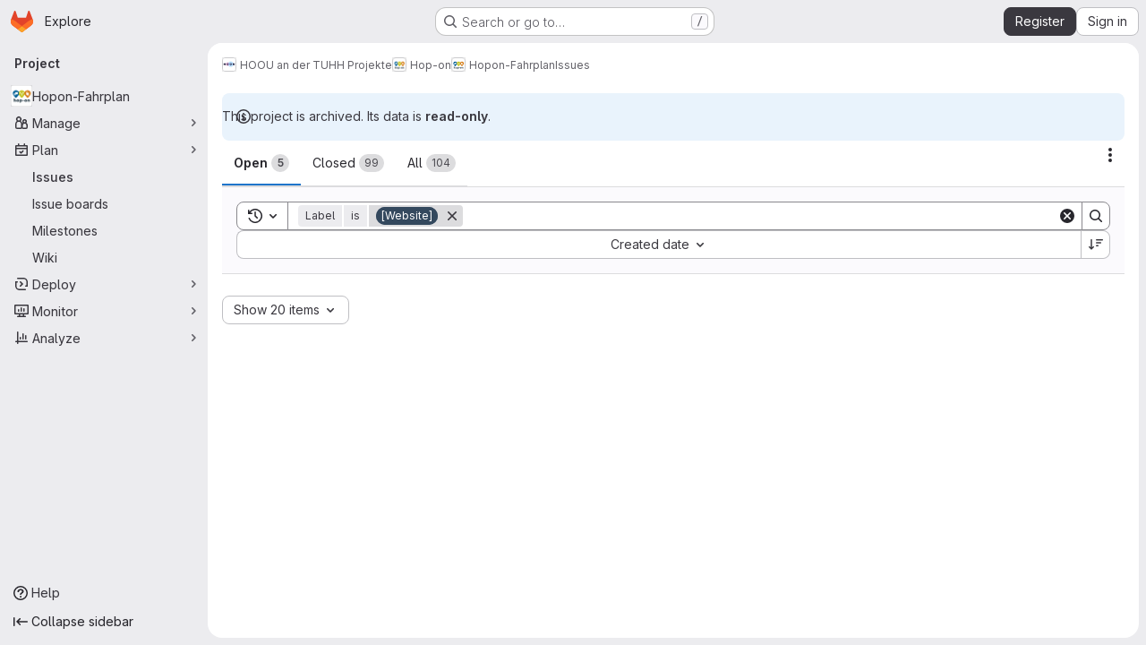

--- FILE ---
content_type: text/html; charset=utf-8
request_url: https://collaborating.tuhh.de/hoou-an-der-tuhh-projekte/hop-on-collection/hopon-fahrplan/-/issues?label_name%5B%5D=%5BWebsite%5D&page=6&sort=created_date&state=opened
body_size: 8552
content:




<!DOCTYPE html>
<html class="gl-system ui-gray with-top-bar with-header application-chrome page-with-panels with-gl-container-queries " lang="en">
<head prefix="og: http://ogp.me/ns#">
<meta charset="utf-8">
<meta content="IE=edge" http-equiv="X-UA-Compatible">
<meta content="width=device-width, initial-scale=1" name="viewport">
<title>Issues · HOOU an der TUHH Projekte / Hop-on / Hopon-Fahrplan · GitLab</title>
<script nonce="BiVMT51nVL/fKO8g67A4Vw==">
//<![CDATA[
window.gon={};gon.api_version="v4";gon.default_avatar_url="https://collaborating.tuhh.de/assets/no_avatar-849f9c04a3a0d0cea2424ae97b27447dc64a7dbfae83c036c45b403392f0e8ba.png";gon.max_file_size=1024;gon.asset_host=null;gon.webpack_public_path="/assets/webpack/";gon.relative_url_root="";gon.user_color_mode="gl-system";gon.user_color_scheme="white";gon.markdown_surround_selection=null;gon.markdown_automatic_lists=null;gon.markdown_maintain_indentation=null;gon.math_rendering_limits_enabled=true;gon.allow_immediate_namespaces_deletion=true;gon.iframe_rendering_enabled=false;gon.iframe_rendering_allowlist=[];gon.recaptcha_api_server_url="https://www.recaptcha.net/recaptcha/api.js";gon.recaptcha_sitekey="6LevZw8UAAAAAENEzlBJ8dDT4j9bsGBccun2Wfc5";gon.gitlab_url="https://collaborating.tuhh.de";gon.promo_url="https://about.gitlab.com";gon.forum_url="https://forum.gitlab.com";gon.docs_url="https://docs.gitlab.com";gon.revision="1e521aad93b";gon.feature_category="team_planning";gon.gitlab_logo="/assets/gitlab_logo-2957169c8ef64c58616a1ac3f4fc626e8a35ce4eb3ed31bb0d873712f2a041a0.png";gon.secure=true;gon.sprite_icons="/assets/icons-dafe78f1f5f3f39844d40e6211b4b6b2b89533b96324c26e6ca12cfd6cf1b0ca.svg";gon.sprite_file_icons="/assets/file_icons/file_icons-90de312d3dbe794a19dee8aee171f184ff69ca9c9cf9fe37e8b254e84c3a1543.svg";gon.illustrations_path="/images/illustrations.svg";gon.emoji_sprites_css_path="/assets/emoji_sprites-bd26211944b9d072037ec97cb138f1a52cd03ef185cd38b8d1fcc963245199a1.css";gon.emoji_backend_version=4;gon.gridstack_css_path="/assets/lazy_bundles/gridstack-f42069e5c7b1542688660592b48f2cbd86e26b77030efd195d124dbd8fe64434.css";gon.test_env=false;gon.disable_animations=false;gon.suggested_label_colors={"#cc338b":"Magenta-pink","#dc143c":"Crimson","#c21e56":"Rose red","#cd5b45":"Dark coral","#ed9121":"Carrot orange","#eee600":"Titanium yellow","#009966":"Green-cyan","#8fbc8f":"Dark sea green","#6699cc":"Blue-gray","#e6e6fa":"Lavender","#9400d3":"Dark violet","#330066":"Deep violet","#36454f":"Charcoal grey","#808080":"Gray"};gon.first_day_of_week=1;gon.time_display_relative=true;gon.time_display_format=0;gon.ee=false;gon.jh=false;gon.dot_com=false;gon.uf_error_prefix="UF";gon.pat_prefix="";gon.keyboard_shortcuts_enabled=true;gon.broadcast_message_dismissal_path=null;gon.diagramsnet_url="https://embed.diagrams.net";gon.features={"uiForOrganizations":false,"organizationSwitching":false,"findAndReplace":false,"removeMonitorMetrics":true,"newProjectCreationForm":false,"workItemsClientSideBoards":false,"glqlWorkItems":true,"glqlAggregation":false,"glqlTypescript":false,"paneledView":true,"archiveGroup":false,"accessibleLoadingButton":false,"allowIframesInMarkdown":false,"projectStudioEnabled":true,"preserveMarkdown":false,"serviceDeskTicket":false,"notificationsTodosButtons":false,"workItemPlanningView":false,"glqlLoadOnClick":false,"hideIncidentManagementFeatures":false};
//]]>
</script>

<script nonce="BiVMT51nVL/fKO8g67A4Vw==">
//<![CDATA[
const root = document.documentElement;
if (window.matchMedia('(prefers-color-scheme: dark)').matches) {
  root.classList.add('gl-dark');
}

window.matchMedia('(prefers-color-scheme: dark)').addEventListener('change', (e) => {
  if (e.matches) {
    root.classList.add('gl-dark');
  } else {
    root.classList.remove('gl-dark');
  }
});

//]]>
</script>




<meta content="light dark" name="color-scheme">
<link rel="stylesheet" href="/assets/application-267421195ad431679553836c5b410ffe630f2a3119c436775ff47aa32bd041a8.css" media="(prefers-color-scheme: light)" />
<link rel="stylesheet" href="/assets/application_dark-eb6a2be3fa84f122bcfdb01700ceb93d31abe14bec53e18529b0230fdb8d07ce.css" media="(prefers-color-scheme: dark)" />
<link rel="stylesheet" href="/assets/page_bundles/issuable_list-d565fa4cba5fd4c687d3958f644ed671f232372d02c8a156d27e8d5f45e76499.css" /><link rel="stylesheet" href="/assets/page_bundles/issues_list-1d9cdbbaf9469f9073c410dc7a7f2543b02071773aa332daf63803eaaec87e62.css" /><link rel="stylesheet" href="/assets/page_bundles/issues_show-772d033f6edeb2b0194d5d8e7a458874b0c6ccd961b76643df7be26ef78eccc2.css" /><link rel="stylesheet" href="/assets/page_bundles/work_items-9f34e9e1785e95144a97edb25299b8dd0d2e641f7efb2d8b7bea3717104ed8f2.css" /><link rel="stylesheet" href="/assets/page_bundles/notes_shared-8f7a9513332533cc4a53b3be3d16e69570e82bc87b3f8913578eaeb0dce57e21.css" /><link rel="stylesheet" href="/assets/page_bundles/design_management-714c36aa7869317006d0fdf3fa26fe925dcbcda6a0c71a93a3e54f3fc27ca849.css" /><link rel="stylesheet" href="/assets/page_bundles/commit_description-9e7efe20f0cef17d0606edabfad0418e9eb224aaeaa2dae32c817060fa60abcc.css" />
<link rel="stylesheet" href="/assets/tailwind_cqs-0e9add9895902b334f85f3a8c9ded0e9bcbfef603bbd1efcb51df7dac57c209e.css" />


<link rel="stylesheet" href="/assets/fonts-deb7ad1d55ca77c0172d8538d53442af63604ff490c74acc2859db295c125bdb.css" />
<link rel="stylesheet" href="/assets/highlight/themes/white-c47e38e4a3eafd97b389c0f8eec06dce295f311cdc1c9e55073ea9406b8fe5b0.css" media="(prefers-color-scheme: light)" />
<link rel="stylesheet" href="/assets/highlight/themes/dark-8796b0549a7cd8fd6d2646619fa5840db4505d7031a76d5441a3cee1d12390d2.css" media="(prefers-color-scheme: dark)" />

<script src="/assets/webpack/runtime.880a9edb.bundle.js" defer="defer" nonce="BiVMT51nVL/fKO8g67A4Vw=="></script>
<script src="/assets/webpack/main.ca0196b2.chunk.js" defer="defer" nonce="BiVMT51nVL/fKO8g67A4Vw=="></script>
<script src="/assets/webpack/tracker.4ac2efa2.chunk.js" defer="defer" nonce="BiVMT51nVL/fKO8g67A4Vw=="></script>
<script nonce="BiVMT51nVL/fKO8g67A4Vw==">
//<![CDATA[
window.snowplowOptions = {"namespace":"gl","hostname":"collaborating.tuhh.de:443","postPath":"/-/collect_events","forceSecureTracker":true,"appId":"gitlab_sm"};
gl = window.gl || {};
gl.snowplowStandardContext = {"schema":"iglu:com.gitlab/gitlab_standard/jsonschema/1-1-7","data":{"environment":"self-managed","source":"gitlab-rails","correlation_id":"01KFGPDF1QVHF21PRRMBB9HRW8","extra":{},"user_id":null,"global_user_id":null,"user_type":null,"is_gitlab_team_member":null,"namespace_id":8944,"ultimate_parent_namespace_id":339,"project_id":37,"feature_enabled_by_namespace_ids":null,"realm":"self-managed","deployment_type":"self-managed","context_generated_at":"2026-01-21T17:32:45.223+01:00"}};
gl.snowplowPseudonymizedPageUrl = "https://collaborating.tuhh.de/namespace8944/project37/-/issues?label_name=masked_label_name\u0026page=masked_page\u0026sort=masked_sort\u0026state=opened";
gl.maskedDefaultReferrerUrl = null;
gl.ga4MeasurementId = 'G-ENFH3X7M5Y';
gl.duoEvents = [];
gl.onlySendDuoEvents = true;


//]]>
</script>
<link rel="preload" href="/assets/application-267421195ad431679553836c5b410ffe630f2a3119c436775ff47aa32bd041a8.css" as="style" type="text/css" nonce="cuVc74NB+a/zcDdgqP7/+Q==">
<link rel="preload" href="/assets/highlight/themes/white-c47e38e4a3eafd97b389c0f8eec06dce295f311cdc1c9e55073ea9406b8fe5b0.css" as="style" type="text/css" nonce="cuVc74NB+a/zcDdgqP7/+Q==">




<script src="/assets/webpack/commons-pages.groups.new-pages.import.gitlab_projects.new-pages.import.manifest.new-pages.projects.n-44c6c18e.1bfb6269.chunk.js" defer="defer" nonce="BiVMT51nVL/fKO8g67A4Vw=="></script>
<script src="/assets/webpack/commons-pages.search.show-super_sidebar.6acb116e.chunk.js" defer="defer" nonce="BiVMT51nVL/fKO8g67A4Vw=="></script>
<script src="/assets/webpack/super_sidebar.d81b6984.chunk.js" defer="defer" nonce="BiVMT51nVL/fKO8g67A4Vw=="></script>
<script src="/assets/webpack/prosemirror.1da0b164.chunk.js" defer="defer" nonce="BiVMT51nVL/fKO8g67A4Vw=="></script>
<script src="/assets/webpack/commons-pages.projects-pages.projects.activity-pages.projects.alert_management.details-pages.project-16912510.ec48a109.chunk.js" defer="defer" nonce="BiVMT51nVL/fKO8g67A4Vw=="></script>
<script src="/assets/webpack/commons-pages.admin.application_settings-pages.admin.application_settings.appearances.preview_sign_i-f1565176.4e33d525.chunk.js" defer="defer" nonce="BiVMT51nVL/fKO8g67A4Vw=="></script>
<script src="/assets/webpack/17193943.e2846711.chunk.js" defer="defer" nonce="BiVMT51nVL/fKO8g67A4Vw=="></script>
<script src="/assets/webpack/commons-pages.admin.abuse_reports-pages.admin.abuse_reports.show-pages.admin.credentials-pages.admin-dde006c0.e852132e.chunk.js" defer="defer" nonce="BiVMT51nVL/fKO8g67A4Vw=="></script>
<script src="/assets/webpack/commons-pages.admin.topics.edit-pages.admin.topics.new-pages.dashboard.home-pages.groups.issues-page-e24719b0.0ac673bd.chunk.js" defer="defer" nonce="BiVMT51nVL/fKO8g67A4Vw=="></script>
<script src="/assets/webpack/commons-pages.admin.topics.edit-pages.admin.topics.new-pages.dashboard.home-pages.groups.issues-page-ff48bc91.361cf468.chunk.js" defer="defer" nonce="BiVMT51nVL/fKO8g67A4Vw=="></script>
<script src="/assets/webpack/commons-pages.admin.topics.edit-pages.admin.topics.new-pages.groups.issues-pages.groups.milestones.e-bcd6d51f.54a370ee.chunk.js" defer="defer" nonce="BiVMT51nVL/fKO8g67A4Vw=="></script>
<script src="/assets/webpack/commons-pages.admin.topics.edit-pages.admin.topics.new-pages.groups.issues-pages.groups.milestones.e-b5dc6890.6b3a11a0.chunk.js" defer="defer" nonce="BiVMT51nVL/fKO8g67A4Vw=="></script>
<script src="/assets/webpack/commons-pages.admin.topics.edit-pages.admin.topics.new-pages.groups.issues-pages.groups.milestones.e-42b3c7d5.16057691.chunk.js" defer="defer" nonce="BiVMT51nVL/fKO8g67A4Vw=="></script>
<script src="/assets/webpack/commons-pages.admin.abuse_reports-pages.admin.abuse_reports.show-pages.admin.groups.index-pages.admi-2872c637.de0622d0.chunk.js" defer="defer" nonce="BiVMT51nVL/fKO8g67A4Vw=="></script>
<script src="/assets/webpack/422f149e.758e004d.chunk.js" defer="defer" nonce="BiVMT51nVL/fKO8g67A4Vw=="></script>
<script src="/assets/webpack/commons-pages.dashboard.milestones.show-pages.groups.issues-pages.groups.merge_requests-pages.groups-08b7f105.481b65b8.chunk.js" defer="defer" nonce="BiVMT51nVL/fKO8g67A4Vw=="></script>
<script src="/assets/webpack/cb024f01.1ddd5ad5.chunk.js" defer="defer" nonce="BiVMT51nVL/fKO8g67A4Vw=="></script>
<script src="/assets/webpack/commons-pages.groups.issues-pages.groups.merge_requests-pages.groups.work_items-pages.groups.work_it-778254cc.4da6b466.chunk.js" defer="defer" nonce="BiVMT51nVL/fKO8g67A4Vw=="></script>
<script src="/assets/webpack/commons-pages.explore.catalog-pages.groups.harbor.repositories-pages.groups.issues-pages.groups.pack-1c3a0be2.1be2b060.chunk.js" defer="defer" nonce="BiVMT51nVL/fKO8g67A4Vw=="></script>
<script src="/assets/webpack/commons-pages.dashboard.issues-pages.groups.boards-pages.groups.issues-pages.groups.merge_requests-p-8f23f6be.2813993b.chunk.js" defer="defer" nonce="BiVMT51nVL/fKO8g67A4Vw=="></script>
<script src="/assets/webpack/commons-pages.groups.issues-pages.groups.work_items-pages.groups.work_items.show-pages.projects.inci-2e445c84.8d524385.chunk.js" defer="defer" nonce="BiVMT51nVL/fKO8g67A4Vw=="></script>
<script src="/assets/webpack/pages.projects.issues.index.e05c1d6a.chunk.js" defer="defer" nonce="BiVMT51nVL/fKO8g67A4Vw=="></script>

<meta content="object" property="og:type">
<meta content="GitLab" property="og:site_name">
<meta content="Issues · HOOU an der TUHH Projekte / Hop-on / Hopon-Fahrplan · GitLab" property="og:title">
<meta content="Integrierte Website für das Projekt Hop-on. Bietet Geflüchteten Informationen und Orientierung für die berufliche Bildung in Deutschland." property="og:description">
<meta content="https://collaborating.tuhh.de/uploads/-/system/project/avatar/37/2016-09_hop-on_Logo_rgb.png" property="og:image">
<meta content="64" property="og:image:width">
<meta content="64" property="og:image:height">
<meta content="https://collaborating.tuhh.de/hoou-an-der-tuhh-projekte/hop-on-collection/hopon-fahrplan/-/issues?label_name%5B%5D=%5BWebsite%5D&amp;page=6&amp;sort=created_date&amp;state=opened" property="og:url">
<meta content="summary" property="twitter:card">
<meta content="Issues · HOOU an der TUHH Projekte / Hop-on / Hopon-Fahrplan · GitLab" property="twitter:title">
<meta content="Integrierte Website für das Projekt Hop-on. Bietet Geflüchteten Informationen und Orientierung für die berufliche Bildung in Deutschland." property="twitter:description">
<meta content="https://collaborating.tuhh.de/uploads/-/system/project/avatar/37/2016-09_hop-on_Logo_rgb.png" property="twitter:image">

<meta name="csrf-param" content="authenticity_token" />
<meta name="csrf-token" content="o3HDhBwLzSL-9tOqwRjYB-KDbzEIOu212AyuZAaxzoTTZWxR8B_DoLcm9iOQ3mdHHgG7ktBlGpK7FeDtpWLW4Q" />
<meta name="csp-nonce" content="BiVMT51nVL/fKO8g67A4Vw==" />
<meta name="action-cable-url" content="/-/cable" />
<link href="/-/manifest.json" rel="manifest">
<link rel="icon" type="image/png" href="/assets/favicon-72a2cad5025aa931d6ea56c3201d1f18e68a8cd39788c7c80d5b2b82aa5143ef.png" id="favicon" data-original-href="/assets/favicon-72a2cad5025aa931d6ea56c3201d1f18e68a8cd39788c7c80d5b2b82aa5143ef.png" />
<link rel="apple-touch-icon" type="image/x-icon" href="/assets/apple-touch-icon-b049d4bc0dd9626f31db825d61880737befc7835982586d015bded10b4435460.png" />
<link href="/search/opensearch.xml" rel="search" title="Search GitLab" type="application/opensearchdescription+xml">
<link rel="alternate" type="application/atom+xml" title="Hopon-Fahrplan issues" href="https://collaborating.tuhh.de/hoou-an-der-tuhh-projekte/hop-on-collection/hopon-fahrplan/-/issues.atom?label_name%5B%5D=%5BWebsite%5D&amp;page=6&amp;sort=created_date&amp;state=opened" />




<meta content="Integrierte Website für das Projekt Hop-on. Bietet Geflüchteten Informationen und Orientierung für die berufliche Bildung in Deutschland." name="description">
<meta content="#ECECEF" media="(prefers-color-scheme: light)" name="theme-color">
<meta content="#232227" media="(prefers-color-scheme: dark)" name="theme-color">
</head>

<body class="tab-width-8 gl-browser-chrome gl-platform-mac " data-group="hop-on-collection" data-group-full-path="hoou-an-der-tuhh-projekte/hop-on-collection" data-namespace-id="8944" data-page="projects:issues:index" data-project="hopon-fahrplan" data-project-full-path="hoou-an-der-tuhh-projekte/hop-on-collection/hopon-fahrplan" data-project-id="37" data-project-studio-enabled="true">
<div id="js-tooltips-container"></div>

<script nonce="BiVMT51nVL/fKO8g67A4Vw==">
//<![CDATA[
gl = window.gl || {};
gl.client = {"isChrome":true,"isMac":true};


//]]>
</script>


<header class="super-topbar js-super-topbar"></header>
<div class="layout-page js-page-layout page-with-super-sidebar">
<script nonce="BiVMT51nVL/fKO8g67A4Vw==">
//<![CDATA[
const outer = document.createElement('div');
outer.style.visibility = 'hidden';
outer.style.overflow = 'scroll';
document.body.appendChild(outer);
const inner = document.createElement('div');
outer.appendChild(inner);
const scrollbarWidth = outer.offsetWidth - inner.offsetWidth;
outer.parentNode.removeChild(outer);
document.documentElement.style.setProperty('--scrollbar-width', `${scrollbarWidth}px`);

//]]>
</script><aside class="js-super-sidebar super-sidebar super-sidebar-loading" data-command-palette="{&quot;project_files_url&quot;:&quot;/hoou-an-der-tuhh-projekte/hop-on-collection/hopon-fahrplan/-/files/master?format=json&quot;,&quot;project_blob_url&quot;:&quot;/hoou-an-der-tuhh-projekte/hop-on-collection/hopon-fahrplan/-/blob/master&quot;}" data-force-desktop-expanded-sidebar="" data-is-saas="false" data-root-path="/" data-sidebar="{&quot;is_logged_in&quot;:false,&quot;compare_plans_url&quot;:&quot;https://about.gitlab.com/pricing&quot;,&quot;context_switcher_links&quot;:[{&quot;title&quot;:&quot;Explore&quot;,&quot;link&quot;:&quot;/explore&quot;,&quot;icon&quot;:&quot;compass&quot;}],&quot;current_menu_items&quot;:[{&quot;id&quot;:&quot;project_overview&quot;,&quot;title&quot;:&quot;Hopon-Fahrplan&quot;,&quot;avatar&quot;:&quot;/uploads/-/system/project/avatar/37/2016-09_hop-on_Logo_rgb.png&quot;,&quot;entity_id&quot;:37,&quot;link&quot;:&quot;/hoou-an-der-tuhh-projekte/hop-on-collection/hopon-fahrplan&quot;,&quot;link_classes&quot;:&quot;shortcuts-project&quot;,&quot;is_active&quot;:false},{&quot;id&quot;:&quot;manage_menu&quot;,&quot;title&quot;:&quot;Manage&quot;,&quot;icon&quot;:&quot;users&quot;,&quot;avatar_shape&quot;:&quot;rect&quot;,&quot;link&quot;:&quot;/hoou-an-der-tuhh-projekte/hop-on-collection/hopon-fahrplan/activity&quot;,&quot;is_active&quot;:false,&quot;items&quot;:[{&quot;id&quot;:&quot;activity&quot;,&quot;title&quot;:&quot;Activity&quot;,&quot;link&quot;:&quot;/hoou-an-der-tuhh-projekte/hop-on-collection/hopon-fahrplan/activity&quot;,&quot;link_classes&quot;:&quot;shortcuts-project-activity&quot;,&quot;is_active&quot;:false},{&quot;id&quot;:&quot;members&quot;,&quot;title&quot;:&quot;Members&quot;,&quot;link&quot;:&quot;/hoou-an-der-tuhh-projekte/hop-on-collection/hopon-fahrplan/-/project_members&quot;,&quot;is_active&quot;:false},{&quot;id&quot;:&quot;labels&quot;,&quot;title&quot;:&quot;Labels&quot;,&quot;link&quot;:&quot;/hoou-an-der-tuhh-projekte/hop-on-collection/hopon-fahrplan/-/labels&quot;,&quot;is_active&quot;:false}],&quot;separated&quot;:false},{&quot;id&quot;:&quot;plan_menu&quot;,&quot;title&quot;:&quot;Plan&quot;,&quot;icon&quot;:&quot;planning&quot;,&quot;avatar_shape&quot;:&quot;rect&quot;,&quot;link&quot;:&quot;/hoou-an-der-tuhh-projekte/hop-on-collection/hopon-fahrplan/-/issues&quot;,&quot;is_active&quot;:true,&quot;items&quot;:[{&quot;id&quot;:&quot;project_issue_list&quot;,&quot;title&quot;:&quot;Issues&quot;,&quot;link&quot;:&quot;/hoou-an-der-tuhh-projekte/hop-on-collection/hopon-fahrplan/-/issues&quot;,&quot;link_classes&quot;:&quot;shortcuts-issues has-sub-items&quot;,&quot;pill_count_field&quot;:&quot;openIssuesCount&quot;,&quot;pill_count_dynamic&quot;:false,&quot;is_active&quot;:true},{&quot;id&quot;:&quot;boards&quot;,&quot;title&quot;:&quot;Issue boards&quot;,&quot;link&quot;:&quot;/hoou-an-der-tuhh-projekte/hop-on-collection/hopon-fahrplan/-/boards&quot;,&quot;link_classes&quot;:&quot;shortcuts-issue-boards&quot;,&quot;is_active&quot;:false},{&quot;id&quot;:&quot;milestones&quot;,&quot;title&quot;:&quot;Milestones&quot;,&quot;link&quot;:&quot;/hoou-an-der-tuhh-projekte/hop-on-collection/hopon-fahrplan/-/milestones&quot;,&quot;is_active&quot;:false},{&quot;id&quot;:&quot;project_wiki&quot;,&quot;title&quot;:&quot;Wiki&quot;,&quot;link&quot;:&quot;/hoou-an-der-tuhh-projekte/hop-on-collection/hopon-fahrplan/-/wikis/home&quot;,&quot;link_classes&quot;:&quot;shortcuts-wiki&quot;,&quot;is_active&quot;:false}],&quot;separated&quot;:false},{&quot;id&quot;:&quot;deploy_menu&quot;,&quot;title&quot;:&quot;Deploy&quot;,&quot;icon&quot;:&quot;deployments&quot;,&quot;avatar_shape&quot;:&quot;rect&quot;,&quot;link&quot;:&quot;/hoou-an-der-tuhh-projekte/hop-on-collection/hopon-fahrplan/container_registry&quot;,&quot;is_active&quot;:false,&quot;items&quot;:[{&quot;id&quot;:&quot;container_registry&quot;,&quot;title&quot;:&quot;Container registry&quot;,&quot;link&quot;:&quot;/hoou-an-der-tuhh-projekte/hop-on-collection/hopon-fahrplan/container_registry&quot;,&quot;is_active&quot;:false},{&quot;id&quot;:&quot;model_registry&quot;,&quot;title&quot;:&quot;Model registry&quot;,&quot;link&quot;:&quot;/hoou-an-der-tuhh-projekte/hop-on-collection/hopon-fahrplan/-/ml/models&quot;,&quot;is_active&quot;:false}],&quot;separated&quot;:false},{&quot;id&quot;:&quot;monitor_menu&quot;,&quot;title&quot;:&quot;Monitor&quot;,&quot;icon&quot;:&quot;monitor&quot;,&quot;avatar_shape&quot;:&quot;rect&quot;,&quot;link&quot;:&quot;/hoou-an-der-tuhh-projekte/hop-on-collection/hopon-fahrplan/-/incidents&quot;,&quot;is_active&quot;:false,&quot;items&quot;:[{&quot;id&quot;:&quot;incidents&quot;,&quot;title&quot;:&quot;Incidents&quot;,&quot;link&quot;:&quot;/hoou-an-der-tuhh-projekte/hop-on-collection/hopon-fahrplan/-/incidents&quot;,&quot;is_active&quot;:false}],&quot;separated&quot;:false},{&quot;id&quot;:&quot;analyze_menu&quot;,&quot;title&quot;:&quot;Analyze&quot;,&quot;icon&quot;:&quot;chart&quot;,&quot;avatar_shape&quot;:&quot;rect&quot;,&quot;link&quot;:&quot;/hoou-an-der-tuhh-projekte/hop-on-collection/hopon-fahrplan/-/value_stream_analytics&quot;,&quot;is_active&quot;:false,&quot;items&quot;:[{&quot;id&quot;:&quot;cycle_analytics&quot;,&quot;title&quot;:&quot;Value stream analytics&quot;,&quot;link&quot;:&quot;/hoou-an-der-tuhh-projekte/hop-on-collection/hopon-fahrplan/-/value_stream_analytics&quot;,&quot;link_classes&quot;:&quot;shortcuts-project-cycle-analytics&quot;,&quot;is_active&quot;:false},{&quot;id&quot;:&quot;model_experiments&quot;,&quot;title&quot;:&quot;Model experiments&quot;,&quot;link&quot;:&quot;/hoou-an-der-tuhh-projekte/hop-on-collection/hopon-fahrplan/-/ml/experiments&quot;,&quot;is_active&quot;:false}],&quot;separated&quot;:false}],&quot;current_context_header&quot;:&quot;Project&quot;,&quot;support_path&quot;:&quot;https://about.gitlab.com/get-help/&quot;,&quot;docs_path&quot;:&quot;/help/docs&quot;,&quot;display_whats_new&quot;:false,&quot;show_version_check&quot;:null,&quot;search&quot;:{&quot;search_path&quot;:&quot;/search&quot;,&quot;issues_path&quot;:&quot;/dashboard/issues&quot;,&quot;mr_path&quot;:&quot;/dashboard/merge_requests&quot;,&quot;autocomplete_path&quot;:&quot;/search/autocomplete&quot;,&quot;settings_path&quot;:&quot;/search/settings&quot;,&quot;search_context&quot;:{&quot;group&quot;:{&quot;id&quot;:8944,&quot;name&quot;:&quot;Hop-on&quot;,&quot;full_name&quot;:&quot;HOOU an der TUHH Projekte / Hop-on&quot;},&quot;group_metadata&quot;:{&quot;issues_path&quot;:&quot;/groups/hoou-an-der-tuhh-projekte/hop-on-collection/-/issues&quot;,&quot;mr_path&quot;:&quot;/groups/hoou-an-der-tuhh-projekte/hop-on-collection/-/merge_requests&quot;},&quot;project&quot;:{&quot;id&quot;:37,&quot;name&quot;:&quot;Hopon-Fahrplan&quot;},&quot;project_metadata&quot;:{&quot;issues_path&quot;:&quot;/hoou-an-der-tuhh-projekte/hop-on-collection/hopon-fahrplan/-/issues&quot;},&quot;code_search&quot;:false,&quot;scope&quot;:&quot;issues&quot;,&quot;for_snippets&quot;:null}},&quot;panel_type&quot;:&quot;project&quot;,&quot;shortcut_links&quot;:[{&quot;title&quot;:&quot;Snippets&quot;,&quot;href&quot;:&quot;/explore/snippets&quot;,&quot;css_class&quot;:&quot;dashboard-shortcuts-snippets&quot;},{&quot;title&quot;:&quot;Groups&quot;,&quot;href&quot;:&quot;/explore/groups&quot;,&quot;css_class&quot;:&quot;dashboard-shortcuts-groups&quot;},{&quot;title&quot;:&quot;Projects&quot;,&quot;href&quot;:&quot;/explore/projects/starred&quot;,&quot;css_class&quot;:&quot;dashboard-shortcuts-projects&quot;}],&quot;terms&quot;:&quot;/-/users/terms&quot;,&quot;sign_in_visible&quot;:&quot;true&quot;,&quot;allow_signup&quot;:&quot;true&quot;,&quot;new_user_registration_path&quot;:&quot;/users/sign_up&quot;,&quot;sign_in_path&quot;:&quot;/users/sign_in?redirect_to_referer=yes&quot;}"></aside>


<div class="panels-container gl-flex gl-gap-3">
<div class="content-panels gl-flex-1 gl-w-full gl-flex gl-gap-3 gl-relative js-content-panels gl-@container/content-panels">
<div class="js-static-panel static-panel content-wrapper gl-relative paneled-view gl-flex-1 gl-overflow-y-auto gl-bg-default" id="static-panel-portal">
<div class="panel-header">
<div class="broadcast-wrapper">



</div>
<div class="top-bar-fixed container-fluid gl-rounded-t-lg gl-sticky gl-top-0 gl-left-0 gl-mx-0 gl-w-full" data-testid="top-bar">
<div class="top-bar-container gl-flex gl-items-center gl-gap-2">
<div class="gl-grow gl-basis-0 gl-flex gl-items-center gl-justify-start gl-gap-3">
<script type="application/ld+json">
{"@context":"https://schema.org","@type":"BreadcrumbList","itemListElement":[{"@type":"ListItem","position":1,"name":"HOOU an der TUHH Projekte","item":"https://collaborating.tuhh.de/hoou-an-der-tuhh-projekte"},{"@type":"ListItem","position":2,"name":"Hop-on","item":"https://collaborating.tuhh.de/hoou-an-der-tuhh-projekte/hop-on-collection"},{"@type":"ListItem","position":3,"name":"Hopon-Fahrplan","item":"https://collaborating.tuhh.de/hoou-an-der-tuhh-projekte/hop-on-collection/hopon-fahrplan"},{"@type":"ListItem","position":4,"name":"Issues","item":"https://collaborating.tuhh.de/hoou-an-der-tuhh-projekte/hop-on-collection/hopon-fahrplan/-/issues?label_name%5B%5D=%5BWebsite%5D\u0026page=6\u0026sort=created_date\u0026state=opened"}]}


</script>
<div data-testid="breadcrumb-links" id="js-vue-page-breadcrumbs-wrapper">
<div data-breadcrumbs-json="[{&quot;text&quot;:&quot;HOOU an der TUHH Projekte&quot;,&quot;href&quot;:&quot;/hoou-an-der-tuhh-projekte&quot;,&quot;avatarPath&quot;:&quot;/uploads/-/system/group/avatar/339/ZqFPX5aQ_400x400.jpg&quot;},{&quot;text&quot;:&quot;Hop-on&quot;,&quot;href&quot;:&quot;/hoou-an-der-tuhh-projekte/hop-on-collection&quot;,&quot;avatarPath&quot;:&quot;/uploads/-/system/group/avatar/8944/2016-09_hop-on_Logo_rgb__1_.png&quot;},{&quot;text&quot;:&quot;Hopon-Fahrplan&quot;,&quot;href&quot;:&quot;/hoou-an-der-tuhh-projekte/hop-on-collection/hopon-fahrplan&quot;,&quot;avatarPath&quot;:&quot;/uploads/-/system/project/avatar/37/2016-09_hop-on_Logo_rgb.png&quot;},{&quot;text&quot;:&quot;Issues&quot;,&quot;href&quot;:&quot;/hoou-an-der-tuhh-projekte/hop-on-collection/hopon-fahrplan/-/issues?label_name%5B%5D=%5BWebsite%5D\u0026page=6\u0026sort=created_date\u0026state=opened&quot;,&quot;avatarPath&quot;:null}]" id="js-vue-page-breadcrumbs"></div>
<div id="js-injected-page-breadcrumbs"></div>
<div id="js-page-breadcrumbs-extra"></div>
</div>


<div id="js-work-item-feedback"></div>

</div>

</div>
</div>

</div>
<div class="panel-content">
<div class="panel-content-inner js-static-panel-inner">
<div class="alert-wrapper alert-wrapper-top-space gl-flex gl-flex-col gl-gap-3 container-fluid container-limited">






<div class="gl-alert gl-alert-info gl-alert-not-dismissible" role="alert">
<div class="gl-alert-icon-container">
<svg class="s16 gl-alert-icon gl-alert-icon-no-title" data-testid="information-o-icon"><use href="/assets/icons-dafe78f1f5f3f39844d40e6211b4b6b2b89533b96324c26e6ca12cfd6cf1b0ca.svg#information-o"></use></svg>
</div>
<div class="gl-alert-content" role="alert">
<div class="gl-alert-body">
This project is archived. Its data is <strong>read-only</strong>.

</div>
</div>
</div>




















</div>

<div class="container-fluid container-limited project-highlight-puc">
<main class="content gl-@container/panel gl-pb-3" id="content-body" itemscope itemtype="http://schema.org/SoftwareSourceCode">
<div id="js-drawer-container"></div>
<div class="flash-container flash-container-page sticky" data-testid="flash-container">
<div id="js-global-alerts"></div>
</div>






<h1 class="gl-sr-only">Issues</h1>
<div class="js-jira-issues-import-status-root" data-can-edit="false" data-is-jira-configured="false" data-issues-path="/hoou-an-der-tuhh-projekte/hop-on-collection/hopon-fahrplan/-/issues" data-project-path="hoou-an-der-tuhh-projekte/hop-on-collection/hopon-fahrplan"></div>
<div data-can-read-crm-contact="false" data-can-read-crm-organization="false" data-default-branch="master" data-full-path="hoou-an-der-tuhh-projekte/hop-on-collection/hopon-fahrplan" data-group-id="8944" data-has-projects="false" data-is-issue-repositioning-disabled="false" data-is-signed-in="false" data-issues-list-path="/hoou-an-der-tuhh-projekte/hop-on-collection/hopon-fahrplan/-/issues" data-max-attachment-size="1 GiB" data-project-namespace-full-path="hoou-an-der-tuhh-projekte/hop-on-collection" data-show-new-work-item="false" data-time-tracking-limit-to-hours="false" data-work-item-planning-view-enabled="false" data-work-items-saved-views-enabled="false" id="js-work-items"></div>

</main>
</div>

</div>

</div>
</div>
<div class="js-dynamic-panel paneled-view contextual-panel gl-@container/panel !gl-absolute gl-shadow-lg @xl/content-panels:gl-w-1/2 @xl/content-panels:gl-shadow-none @xl/content-panels:!gl-relative" id="contextual-panel-portal"></div>
</div>
</div>

</div>


<script nonce="BiVMT51nVL/fKO8g67A4Vw==">
//<![CDATA[
if ('loading' in HTMLImageElement.prototype) {
  document.querySelectorAll('img.lazy').forEach(img => {
    img.loading = 'lazy';
    let imgUrl = img.dataset.src;
    // Only adding width + height for avatars for now
    if (imgUrl.indexOf('/avatar/') > -1 && imgUrl.indexOf('?') === -1) {
      const targetWidth = img.getAttribute('width') || img.width;
      imgUrl += `?width=${targetWidth}`;
    }
    img.src = imgUrl;
    img.removeAttribute('data-src');
    img.classList.remove('lazy');
    img.classList.add('js-lazy-loaded');
    img.dataset.testid = 'js-lazy-loaded-content';
  });
}

//]]>
</script>
<script nonce="BiVMT51nVL/fKO8g67A4Vw==">
//<![CDATA[
gl = window.gl || {};
gl.experiments = {};


//]]>
</script>

</body>
</html>

